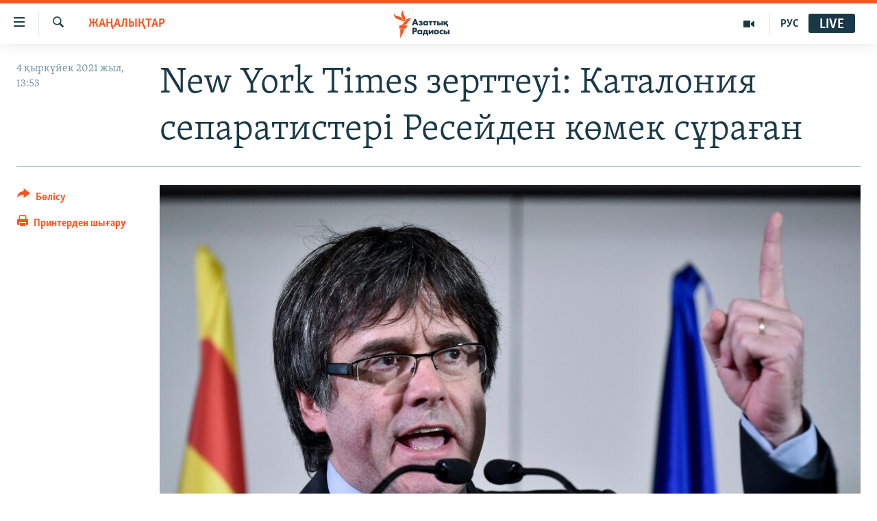

--- FILE ---
content_type: text/html; charset=utf-8
request_url: https://www.azattyq.org/a/31443372.html
body_size: 14505
content:

<!DOCTYPE html>
<html lang="kk" dir="ltr" class="no-js">
<head>
        <link rel="stylesheet" href="/Content/responsive/RFE/kk-KZ/RFE-kk-KZ.css?&amp;av=0.0.0.0&amp;cb=370">
<script src="https://tags.azattyq.org/rferl-pangea/prod/utag.sync.js"></script><script type='text/javascript' src='https://www.youtube.com/iframe_api' async></script>            <link rel="manifest" href="/manifest.json">
    <script type="text/javascript">
        //a general 'js' detection, must be on top level in <head>, due to CSS performance
        document.documentElement.className = "js";
        var cacheBuster = "370";
        var appBaseUrl = "/";
        var imgEnhancerBreakpoints = [0, 144, 256, 408, 650, 1023, 1597];
        var isLoggingEnabled = false;
        var isPreviewPage = false;
        var isLivePreviewPage = false;

        if (!isPreviewPage) {
            window.RFE = window.RFE || {};
            window.RFE.cacheEnabledByParam = window.location.href.indexOf('nocache=1') === -1;

            const url = new URL(window.location.href);
            const params = new URLSearchParams(url.search);

            // Remove the 'nocache' parameter
            params.delete('nocache');

            // Update the URL without the 'nocache' parameter
            url.search = params.toString();
            window.history.replaceState(null, '', url.toString());
        } else {
            window.addEventListener('load', function() {
                const links = window.document.links;
                for (let i = 0; i < links.length; i++) {
                    links[i].href = '#';
                    links[i].target = '_self';
                }
             })
        }

var pwaEnabled = true;        var swCacheDisabled;
    </script>
    <meta charset="utf-8" />

            <title>New York Times &#x437;&#x435;&#x440;&#x442;&#x442;&#x435;&#x443;&#x456;: &#x41A;&#x430;&#x442;&#x430;&#x43B;&#x43E;&#x43D;&#x438;&#x44F; &#x441;&#x435;&#x43F;&#x430;&#x440;&#x430;&#x442;&#x438;&#x441;&#x442;&#x435;&#x440;&#x456; &#x420;&#x435;&#x441;&#x435;&#x439;&#x434;&#x435;&#x43D; &#x43A;&#x4E9;&#x43C;&#x435;&#x43A; &#x441;&#x4B1;&#x440;&#x430;&#x493;&#x430;&#x43D;</title>
            <meta name="description" content="&#x41A;&#x430;&#x442;&#x430;&#x43B;&#x43E;&#x43D;&#x438;&#x44F; &#x441;&#x435;&#x43F;&#x430;&#x440;&#x430;&#x442;&#x438;&#x441;&#x442;&#x435;&#x440;&#x456; &#x418;&#x441;&#x43F;&#x430;&#x43D;&#x438;&#x44F;&#x434;&#x430;&#x43D; &#x431;&#x4E9;&#x43B;&#x456;&#x43D;&#x456;&#x43F; &#x448;&#x44B;&#x493;&#x443; &#x456;&#x441;&#x456;&#x43D;&#x434;&#x435; &#x420;&#x435;&#x441;&#x435;&#x439;&#x434;&#x435;&#x43D; &#x43A;&#x4E9;&#x43C;&#x435;&#x43A; &#x441;&#x4B1;&#x440;&#x430;&#x493;&#x430;&#x43D; &#x434;&#x435;&#x439;&#x434;&#x456; New York Times &#x431;&#x430;&#x441;&#x44B;&#x43B;&#x44B;&#x43C;&#x44B; &#x431;&#x430;&#x440;&#x43B;&#x430;&#x443; &#x49B;&#x44B;&#x437;&#x43C;&#x435;&#x442;&#x456;&#x43D;&#x456;&#x4A3; &#x49B;&#x4B1;&#x436;&#x430;&#x442;&#x442;&#x430;&#x440;&#x44B;&#x43D;&#x430; &#x441;&#x456;&#x43B;&#x442;&#x435;&#x439; &#x43E;&#x442;&#x44B;&#x440;&#x44B;&#x43F;.&#xD;&#xA; &#x41A;&#x430;&#x442;&#x430;&#x43B;&#x43E;&#x43D;&#x438;&#x44F;&#x43D;&#x44B;&#x4A3; &#x431;&#x4B1;&#x440;&#x44B;&#x43D;&#x493;&#x44B; &#x43F;&#x440;&#x435;&#x437;&#x438;&#x434;&#x435;&#x43D;&#x442;&#x456;, &#x49B;&#x430;&#x437;&#x456;&#x440; &#x49B;&#x443;&#x493;&#x44B;&#x43D;&#x434;&#x430; &#x436;&#x4AF;&#x440;&#x433;&#x435;&#x43D; &#x41A;&#x430;&#x440;&#x43B;&#x435;&#x441; &#x41F;&#x443;&#x447;&#x434;&#x435;&#x43C;&#x43E;&#x43D;&#x43D;&#x44B;&#x4A3; &#x430;&#x493;&#x430; &#x43A;&#x435;&#x4A3;&#x435;&#x441;&#x448;&#x456;&#x441;&#x456; &#x416;&#x43E;&#x437;&#x435;&#x43F; &#x41B;&#x443;&#x438;&#x441; &#x410;&#x43B;&#x430;&#x439; 2019 &#x436;&#x44B;&#x43B;&#x44B; &#x43A;&#x435;&#x43C;&#x456; &#x435;&#x43A;&#x456; &#x440;&#x435;&#x442; &#x41C;&#x4D9;&#x441;&#x43A;&#x435;&#x443;&#x433;&#x435;..." />
                <meta name="keywords" content="ЖАҢАЛЫҚТАР, ресей, кремль, испания, сепаратистер, Барселона, Каталония, пучдемон" />
    <meta name="viewport" content="width=device-width, initial-scale=1.0" />


    <meta http-equiv="X-UA-Compatible" content="IE=edge" />

<meta name="robots" content="max-image-preview:large"><meta property="fb:pages" content="205061959567731" /><meta name="yandex-verification" content="b4983b94636388c5" />

        <link href="https://www.azattyq.org/a/31443372.html" rel="canonical" />

        <meta name="apple-mobile-web-app-title" content="&#x410;&#x437;&#x430;&#x442; &#x415;&#x443;&#x440;&#x43E;&#x43F;&#x430; / &#x410;&#x437;&#x430;&#x442;&#x442;&#x44B;&#x49B; &#x440;&#x430;&#x434;&#x438;&#x43E;&#x441;&#x44B;" />
        <meta name="apple-mobile-web-app-status-bar-style" content="black" />
            <meta name="apple-itunes-app" content="app-id=475986784, app-argument=//31443372.ltr" />
<meta content="New York Times &#x437;&#x435;&#x440;&#x442;&#x442;&#x435;&#x443;&#x456;: &#x41A;&#x430;&#x442;&#x430;&#x43B;&#x43E;&#x43D;&#x438;&#x44F; &#x441;&#x435;&#x43F;&#x430;&#x440;&#x430;&#x442;&#x438;&#x441;&#x442;&#x435;&#x440;&#x456; &#x420;&#x435;&#x441;&#x435;&#x439;&#x434;&#x435;&#x43D; &#x43A;&#x4E9;&#x43C;&#x435;&#x43A; &#x441;&#x4B1;&#x440;&#x430;&#x493;&#x430;&#x43D;" property="og:title"></meta>
<meta content="&#x41A;&#x430;&#x442;&#x430;&#x43B;&#x43E;&#x43D;&#x438;&#x44F; &#x441;&#x435;&#x43F;&#x430;&#x440;&#x430;&#x442;&#x438;&#x441;&#x442;&#x435;&#x440;&#x456; &#x418;&#x441;&#x43F;&#x430;&#x43D;&#x438;&#x44F;&#x434;&#x430;&#x43D; &#x431;&#x4E9;&#x43B;&#x456;&#x43D;&#x456;&#x43F; &#x448;&#x44B;&#x493;&#x443; &#x456;&#x441;&#x456;&#x43D;&#x434;&#x435; &#x420;&#x435;&#x441;&#x435;&#x439;&#x434;&#x435;&#x43D; &#x43A;&#x4E9;&#x43C;&#x435;&#x43A; &#x441;&#x4B1;&#x440;&#x430;&#x493;&#x430;&#x43D; &#x434;&#x435;&#x439;&#x434;&#x456; New York Times &#x431;&#x430;&#x441;&#x44B;&#x43B;&#x44B;&#x43C;&#x44B; &#x431;&#x430;&#x440;&#x43B;&#x430;&#x443; &#x49B;&#x44B;&#x437;&#x43C;&#x435;&#x442;&#x456;&#x43D;&#x456;&#x4A3; &#x49B;&#x4B1;&#x436;&#x430;&#x442;&#x442;&#x430;&#x440;&#x44B;&#x43D;&#x430; &#x441;&#x456;&#x43B;&#x442;&#x435;&#x439; &#x43E;&#x442;&#x44B;&#x440;&#x44B;&#x43F;.&#xD;&#xA; &#x41A;&#x430;&#x442;&#x430;&#x43B;&#x43E;&#x43D;&#x438;&#x44F;&#x43D;&#x44B;&#x4A3; &#x431;&#x4B1;&#x440;&#x44B;&#x43D;&#x493;&#x44B; &#x43F;&#x440;&#x435;&#x437;&#x438;&#x434;&#x435;&#x43D;&#x442;&#x456;, &#x49B;&#x430;&#x437;&#x456;&#x440; &#x49B;&#x443;&#x493;&#x44B;&#x43D;&#x434;&#x430; &#x436;&#x4AF;&#x440;&#x433;&#x435;&#x43D; &#x41A;&#x430;&#x440;&#x43B;&#x435;&#x441; &#x41F;&#x443;&#x447;&#x434;&#x435;&#x43C;&#x43E;&#x43D;&#x43D;&#x44B;&#x4A3; &#x430;&#x493;&#x430; &#x43A;&#x435;&#x4A3;&#x435;&#x441;&#x448;&#x456;&#x441;&#x456; &#x416;&#x43E;&#x437;&#x435;&#x43F; &#x41B;&#x443;&#x438;&#x441; &#x410;&#x43B;&#x430;&#x439; 2019 &#x436;&#x44B;&#x43B;&#x44B; &#x43A;&#x435;&#x43C;&#x456; &#x435;&#x43A;&#x456; &#x440;&#x435;&#x442; &#x41C;&#x4D9;&#x441;&#x43A;&#x435;&#x443;&#x433;&#x435;..." property="og:description"></meta>
<meta content="article" property="og:type"></meta>
<meta content="https://www.azattyq.org/a/31443372.html" property="og:url"></meta>
<meta content="&#x410;&#x437;&#x430;&#x442;&#x442;&#x44B;&#x49B; &#x440;&#x430;&#x434;&#x438;&#x43E;&#x441;&#x44B;" property="og:site_name"></meta>
<meta content="https://www.facebook.com/azattyq" property="article:publisher"></meta>
<meta content="https://gdb.rferl.org/78cad8ad-feb1-4e29-9085-d42c820805ed_w1200_h630.jpg" property="og:image"></meta>
<meta content="1200" property="og:image:width"></meta>
<meta content="630" property="og:image:height"></meta>
<meta content="203773769750398" property="fb:app_id"></meta>
<meta content="summary_large_image" name="twitter:card"></meta>
<meta content="@AzattyqRadiosy" name="twitter:site"></meta>
<meta content="https://gdb.rferl.org/78cad8ad-feb1-4e29-9085-d42c820805ed_w1200_h630.jpg" name="twitter:image"></meta>
<meta content="New York Times &#x437;&#x435;&#x440;&#x442;&#x442;&#x435;&#x443;&#x456;: &#x41A;&#x430;&#x442;&#x430;&#x43B;&#x43E;&#x43D;&#x438;&#x44F; &#x441;&#x435;&#x43F;&#x430;&#x440;&#x430;&#x442;&#x438;&#x441;&#x442;&#x435;&#x440;&#x456; &#x420;&#x435;&#x441;&#x435;&#x439;&#x434;&#x435;&#x43D; &#x43A;&#x4E9;&#x43C;&#x435;&#x43A; &#x441;&#x4B1;&#x440;&#x430;&#x493;&#x430;&#x43D;" name="twitter:title"></meta>
<meta content="&#x41A;&#x430;&#x442;&#x430;&#x43B;&#x43E;&#x43D;&#x438;&#x44F; &#x441;&#x435;&#x43F;&#x430;&#x440;&#x430;&#x442;&#x438;&#x441;&#x442;&#x435;&#x440;&#x456; &#x418;&#x441;&#x43F;&#x430;&#x43D;&#x438;&#x44F;&#x434;&#x430;&#x43D; &#x431;&#x4E9;&#x43B;&#x456;&#x43D;&#x456;&#x43F; &#x448;&#x44B;&#x493;&#x443; &#x456;&#x441;&#x456;&#x43D;&#x434;&#x435; &#x420;&#x435;&#x441;&#x435;&#x439;&#x434;&#x435;&#x43D; &#x43A;&#x4E9;&#x43C;&#x435;&#x43A; &#x441;&#x4B1;&#x440;&#x430;&#x493;&#x430;&#x43D; &#x434;&#x435;&#x439;&#x434;&#x456; New York Times &#x431;&#x430;&#x441;&#x44B;&#x43B;&#x44B;&#x43C;&#x44B; &#x431;&#x430;&#x440;&#x43B;&#x430;&#x443; &#x49B;&#x44B;&#x437;&#x43C;&#x435;&#x442;&#x456;&#x43D;&#x456;&#x4A3; &#x49B;&#x4B1;&#x436;&#x430;&#x442;&#x442;&#x430;&#x440;&#x44B;&#x43D;&#x430; &#x441;&#x456;&#x43B;&#x442;&#x435;&#x439; &#x43E;&#x442;&#x44B;&#x440;&#x44B;&#x43F;.&#xD;&#xA; &#x41A;&#x430;&#x442;&#x430;&#x43B;&#x43E;&#x43D;&#x438;&#x44F;&#x43D;&#x44B;&#x4A3; &#x431;&#x4B1;&#x440;&#x44B;&#x43D;&#x493;&#x44B; &#x43F;&#x440;&#x435;&#x437;&#x438;&#x434;&#x435;&#x43D;&#x442;&#x456;, &#x49B;&#x430;&#x437;&#x456;&#x440; &#x49B;&#x443;&#x493;&#x44B;&#x43D;&#x434;&#x430; &#x436;&#x4AF;&#x440;&#x433;&#x435;&#x43D; &#x41A;&#x430;&#x440;&#x43B;&#x435;&#x441; &#x41F;&#x443;&#x447;&#x434;&#x435;&#x43C;&#x43E;&#x43D;&#x43D;&#x44B;&#x4A3; &#x430;&#x493;&#x430; &#x43A;&#x435;&#x4A3;&#x435;&#x441;&#x448;&#x456;&#x441;&#x456; &#x416;&#x43E;&#x437;&#x435;&#x43F; &#x41B;&#x443;&#x438;&#x441; &#x410;&#x43B;&#x430;&#x439; 2019 &#x436;&#x44B;&#x43B;&#x44B; &#x43A;&#x435;&#x43C;&#x456; &#x435;&#x43A;&#x456; &#x440;&#x435;&#x442; &#x41C;&#x4D9;&#x441;&#x43A;&#x435;&#x443;&#x433;&#x435;..." name="twitter:description"></meta>
                    <link rel="amphtml" href="https://www.azattyq.org/amp/31443372.html" />
<script type="application/ld+json">{"articleSection":"ЖАҢАЛЫҚТАР","isAccessibleForFree":true,"headline":"New York Times зерттеуі: Каталония сепаратистері Ресейден көмек сұраған","inLanguage":"kk-KZ","keywords":"ЖАҢАЛЫҚТАР, ресей, кремль, испания, сепаратистер, Барселона, Каталония, пучдемон","author":{"@type":"Person","name":"Азаттық радиосы"},"datePublished":"2021-09-04 08:53:11Z","dateModified":"2021-09-04 08:53:11Z","publisher":{"logo":{"width":512,"height":220,"@type":"ImageObject","url":"https://www.azattyq.org/Content/responsive/RFE/kk-KZ/img/logo.png"},"@type":"NewsMediaOrganization","url":"https://www.azattyq.org","sameAs":["https://facebook.com/azattyq","https://twitter.com/AzattyqRadiosy","https://www.youtube.com/user/AzattyqRadio","https://www.instagram.com/azattyq/","https://t.me/azattyq"],"name":"Азат Еуропа / Азаттық Радиосы","alternateName":""},"@context":"https://schema.org","@type":"NewsArticle","mainEntityOfPage":"https://www.azattyq.org/a/31443372.html","url":"https://www.azattyq.org/a/31443372.html","description":"Каталония сепаратистері Испаниядан бөлініп шығу ісінде Ресейден көмек сұраған дейді New York Times басылымы барлау қызметінің құжаттарына сілтей отырып.\r\n Каталонияның бұрынғы президенті, қазір қуғында жүрген Карлес Пучдемонның аға кеңесшісі Жозеп Луис Алай 2019 жылы кемі екі рет Мәскеуге...","image":{"width":1080,"height":608,"@type":"ImageObject","url":"https://gdb.rferl.org/78cad8ad-feb1-4e29-9085-d42c820805ed_w1080_h608.jpg"},"name":"New York Times зерттеуі: Каталония сепаратистері Ресейден көмек сұраған"}</script>
    <script src="/Scripts/responsive/infographics.bundle.min.js?&amp;av=0.0.0.0&amp;cb=370"></script>
        <script src="/Scripts/responsive/dollardom.min.js?&amp;av=0.0.0.0&amp;cb=370"></script>
        <script src="/Scripts/responsive/modules/commons.js?&amp;av=0.0.0.0&amp;cb=370"></script>
        <script src="/Scripts/responsive/modules/app_code.js?&amp;av=0.0.0.0&amp;cb=370"></script>

        <link rel="icon" type="image/svg+xml" href="/Content/responsive/RFE/img/webApp/favicon.svg" />
        <link rel="alternate icon" href="/Content/responsive/RFE/img/webApp/favicon.ico" />
            <link rel="mask-icon" color="#ea6903" href="/Content/responsive/RFE/img/webApp/favicon_safari.svg" />
        <link rel="apple-touch-icon" sizes="152x152" href="/Content/responsive/RFE/img/webApp/ico-152x152.png" />
        <link rel="apple-touch-icon" sizes="144x144" href="/Content/responsive/RFE/img/webApp/ico-144x144.png" />
        <link rel="apple-touch-icon" sizes="114x114" href="/Content/responsive/RFE/img/webApp/ico-114x114.png" />
        <link rel="apple-touch-icon" sizes="72x72" href="/Content/responsive/RFE/img/webApp/ico-72x72.png" />
        <link rel="apple-touch-icon-precomposed" href="/Content/responsive/RFE/img/webApp/ico-57x57.png" />
        <link rel="icon" sizes="192x192" href="/Content/responsive/RFE/img/webApp/ico-192x192.png" />
        <link rel="icon" sizes="128x128" href="/Content/responsive/RFE/img/webApp/ico-128x128.png" />
        <meta name="msapplication-TileColor" content="#ffffff" />
        <meta name="msapplication-TileImage" content="/Content/responsive/RFE/img/webApp/ico-144x144.png" />
                <link rel="preload" href="/Content/responsive/fonts/Skolar-Lt_Cyrl_v2.4.woff" type="font/woff" as="font" crossorigin="anonymous" />
    <link rel="alternate" type="application/rss+xml" title="RFE/RL - Top Stories [RSS]" href="/api/" />
    <link rel="sitemap" type="application/rss+xml" href="/sitemap.xml" />
    
    



</head>
<body class=" nav-no-loaded cc_theme pg-article print-lay-article js-category-to-nav nojs-images ">
        <script type="text/javascript" >
            var analyticsData = {url:"https://www.azattyq.org/a/31443372.html",property_id:"417",article_uid:"31443372",page_title:"New York Times зерттеуі: Каталония сепаратистері Ресейден көмек сұраған",page_type:"article",content_type:"article",subcontent_type:"article",last_modified:"2021-09-04 08:53:11Z",pub_datetime:"2021-09-04 08:53:11Z",pub_year:"2021",pub_month:"09",pub_day:"04",pub_hour:"08",pub_weekday:"Saturday",section:"жаңалықтар",english_section:"news",byline:"",categories:"news",tags:"ресей;кремль;испания;сепаратистер;барселона;каталония;пучдемон",domain:"www.azattyq.org",language:"Kazakh",language_service:"RFERL Kazakh",platform:"web",copied:"no",copied_article:"",copied_title:"",runs_js:"Yes",cms_release:"8.44.0.0.370",enviro_type:"prod",slug:"",entity:"RFE",short_language_service:"KAZ",platform_short:"W",page_name:"New York Times зерттеуі: Каталония сепаратистері Ресейден көмек сұраған"};
        </script>
<noscript><iframe src="https://www.googletagmanager.com/ns.html?id=GTM-WXZBPZ" height="0" width="0" style="display:none;visibility:hidden"></iframe></noscript>        <script type="text/javascript" data-cookiecategory="analytics">
            var gtmEventObject = Object.assign({}, analyticsData, {event: 'page_meta_ready'});window.dataLayer = window.dataLayer || [];window.dataLayer.push(gtmEventObject);
            if (top.location === self.location) { //if not inside of an IFrame
                 var renderGtm = "true";
                 if (renderGtm === "true") {
            (function(w,d,s,l,i){w[l]=w[l]||[];w[l].push({'gtm.start':new Date().getTime(),event:'gtm.js'});var f=d.getElementsByTagName(s)[0],j=d.createElement(s),dl=l!='dataLayer'?'&l='+l:'';j.async=true;j.src='//www.googletagmanager.com/gtm.js?id='+i+dl;f.parentNode.insertBefore(j,f);})(window,document,'script','dataLayer','GTM-WXZBPZ');
                 }
            }
        </script>
        <!--Analytics tag js version start-->
            <script type="text/javascript" data-cookiecategory="analytics">
                var utag_data = Object.assign({}, analyticsData, {});
if(typeof(TealiumTagFrom)==='function' && typeof(TealiumTagSearchKeyword)==='function') {
var utag_from=TealiumTagFrom();var utag_searchKeyword=TealiumTagSearchKeyword();
if(utag_searchKeyword!=null && utag_searchKeyword!=='' && utag_data["search_keyword"]==null) utag_data["search_keyword"]=utag_searchKeyword;if(utag_from!=null && utag_from!=='') utag_data["from"]=TealiumTagFrom();}
                if(window.top!== window.self&&utag_data.page_type==="snippet"){utag_data.page_type = 'iframe';}
                try{if(window.top!==window.self&&window.self.location.hostname===window.top.location.hostname){utag_data.platform = 'self-embed';utag_data.platform_short = 'se';}}catch(e){if(window.top!==window.self&&window.self.location.search.includes("platformType=self-embed")){utag_data.platform = 'cross-promo';utag_data.platform_short = 'cp';}}
                (function(a,b,c,d){    a="https://tags.azattyq.org/rferl-pangea/prod/utag.js";    b=document;c="script";d=b.createElement(c);d.src=a;d.type="text/java"+c;d.async=true;    a=b.getElementsByTagName(c)[0];a.parentNode.insertBefore(d,a);    })();
            </script>
        <!--Analytics tag js version end-->
<!-- Analytics tag management NoScript -->
<noscript>
<img style="position: absolute; border: none;" src="https://ssc.azattyq.org/b/ss/bbgprod,bbgentityrferl/1/G.4--NS/237024059?pageName=rfe%3akaz%3aw%3aarticle%3anew%20york%20times%20%d0%b7%d0%b5%d1%80%d1%82%d1%82%d0%b5%d1%83%d1%96%3a%20%d0%9a%d0%b0%d1%82%d0%b0%d0%bb%d0%be%d0%bd%d0%b8%d1%8f%20%d1%81%d0%b5%d0%bf%d0%b0%d1%80%d0%b0%d1%82%d0%b8%d1%81%d1%82%d0%b5%d1%80%d1%96%20%d0%a0%d0%b5%d1%81%d0%b5%d0%b9%d0%b4%d0%b5%d0%bd%20%d0%ba%d3%a9%d0%bc%d0%b5%d0%ba%20%d1%81%d2%b1%d1%80%d0%b0%d2%93%d0%b0%d0%bd&amp;c6=new%20york%20times%20%d0%b7%d0%b5%d1%80%d1%82%d1%82%d0%b5%d1%83%d1%96%3a%20%d0%9a%d0%b0%d1%82%d0%b0%d0%bb%d0%be%d0%bd%d0%b8%d1%8f%20%d1%81%d0%b5%d0%bf%d0%b0%d1%80%d0%b0%d1%82%d0%b8%d1%81%d1%82%d0%b5%d1%80%d1%96%20%d0%a0%d0%b5%d1%81%d0%b5%d0%b9%d0%b4%d0%b5%d0%bd%20%d0%ba%d3%a9%d0%bc%d0%b5%d0%ba%20%d1%81%d2%b1%d1%80%d0%b0%d2%93%d0%b0%d0%bd&amp;v36=8.44.0.0.370&amp;v6=D=c6&amp;g=https%3a%2f%2fwww.azattyq.org%2fa%2f31443372.html&amp;c1=D=g&amp;v1=D=g&amp;events=event1,event52&amp;c16=rferl%20kazakh&amp;v16=D=c16&amp;c5=news&amp;v5=D=c5&amp;ch=%d0%96%d0%90%d2%a2%d0%90%d0%9b%d0%ab%d2%9a%d0%a2%d0%90%d0%a0&amp;c15=kazakh&amp;v15=D=c15&amp;c4=article&amp;v4=D=c4&amp;c14=31443372&amp;v14=D=c14&amp;v20=no&amp;c17=web&amp;v17=D=c17&amp;mcorgid=518abc7455e462b97f000101%40adobeorg&amp;server=www.azattyq.org&amp;pageType=D=c4&amp;ns=bbg&amp;v29=D=server&amp;v25=rfe&amp;v30=417&amp;v105=D=User-Agent " alt="analytics" width="1" height="1" /></noscript>
<!-- End of Analytics tag management NoScript -->


        <!--*** Accessibility links - For ScreenReaders only ***-->
        <section>
            <div class="sr-only">
                <h2>Accessibility links</h2>
                <ul>
                    <li><a href="#content" data-disable-smooth-scroll="1">Skip to main content</a></li>
                    <li><a href="#navigation" data-disable-smooth-scroll="1">Skip to main Navigation</a></li>
                    <li><a href="#txtHeaderSearch" data-disable-smooth-scroll="1">Skip to Search</a></li>
                </ul>
            </div>
        </section>
    




<div dir="ltr">
    <div id="page">
            <aside>

<div class="c-lightbox overlay-modal">
    <div class="c-lightbox__intro">
        <h2 class="c-lightbox__intro-title"></h2>
        <button class="btn btn--rounded c-lightbox__btn c-lightbox__intro-next" title="&#x41A;&#x435;&#x43B;&#x435;&#x441;&#x456;">
            <span class="ico ico--rounded ico-chevron-forward"></span>
            <span class="sr-only">&#x41A;&#x435;&#x43B;&#x435;&#x441;&#x456;</span>
        </button>
    </div>
    <div class="c-lightbox__nav">
        <button class="btn btn--rounded c-lightbox__btn c-lightbox__btn--close" title="&#x416;&#x430;&#x431;&#x443;">
            <span class="ico ico--rounded ico-close"></span>
            <span class="sr-only">&#x416;&#x430;&#x431;&#x443;</span>
        </button>
        <button class="btn btn--rounded c-lightbox__btn c-lightbox__btn--prev" title="&#x411;&#x4B1;&#x493;&#x430;&#x43D; &#x434;&#x435;&#x439;&#x456;&#x43D;&#x433;&#x456;">
            <span class="ico ico--rounded ico-chevron-backward"></span>
            <span class="sr-only">&#x411;&#x4B1;&#x493;&#x430;&#x43D; &#x434;&#x435;&#x439;&#x456;&#x43D;&#x433;&#x456;</span>
        </button>
        <button class="btn btn--rounded c-lightbox__btn c-lightbox__btn--next" title="&#x41A;&#x435;&#x43B;&#x435;&#x441;&#x456;">
            <span class="ico ico--rounded ico-chevron-forward"></span>
            <span class="sr-only">&#x41A;&#x435;&#x43B;&#x435;&#x441;&#x456;</span>
        </button>
    </div>
    <div class="c-lightbox__content-wrap">
        <figure class="c-lightbox__content">
            <span class="c-spinner c-spinner--lightbox">
                <img src="/Content/responsive/img/player-spinner.png"
                     alt="please wait"
                     title="please wait" />
            </span>
            <div class="c-lightbox__img">
                <div class="thumb">
                    <img src="" alt="" />
                </div>
            </div>
            <figcaption>
                <div class="c-lightbox__info c-lightbox__info--foot">
                    <span class="c-lightbox__counter"></span>
                    <span class="caption c-lightbox__caption"></span>
                </div>
            </figcaption>
        </figure>
    </div>
    <div class="hidden">
        <div class="content-advisory__box content-advisory__box--lightbox">
            <span class="content-advisory__box-text">&#x415;&#x441;&#x43A;&#x435;&#x440;&#x442;&#x443;! &#x421;&#x443;&#x440;&#x435;&#x442;&#x442;&#x435;&#x440;&#x434;&#x435; &#x49B;&#x430;&#x43D; &#x436;&#x4D9;&#x43D;&#x435; &#x431;&#x430;&#x441;&#x49B;&#x430; &#x434;&#x430; &#x437;&#x43E;&#x440;&#x43B;&#x44B;&#x49B; &#x431;&#x435;&#x43B;&#x433;&#x456;&#x43B;&#x435;&#x440;&#x456; &#x431;&#x430;&#x440;.</span>
            <button class="btn btn--transparent content-advisory__box-btn m-t-md" value="text" type="button">
                <span class="btn__text">
                    &#x41A;&#x4E9;&#x440;&#x443;
                </span>
            </button>
        </div>
    </div>
</div>

<div class="print-dialogue">
    <div class="container">
        <h3 class="print-dialogue__title section-head">&#x411;&#x430;&#x441;&#x44B;&#x43F; &#x448;&#x44B;&#x493;&#x430;&#x440;&#x443;</h3>
        <div class="print-dialogue__opts">
            <ul class="print-dialogue__opt-group">
                <li class="form__group form__group--checkbox">
                    <input class="form__check " id="checkboxImages" name="checkboxImages" type="checkbox" checked="checked" />
                    <label for="checkboxImages" class="form__label m-t-md">&#x421;&#x443;&#x440;&#x435;&#x442;&#x442;&#x435;&#x440;&#x43C;&#x435;&#x43D;</label>
                </li>
                <li class="form__group form__group--checkbox">
                    <input class="form__check " id="checkboxMultimedia" name="checkboxMultimedia" type="checkbox" checked="checked" />
                    <label for="checkboxMultimedia" class="form__label m-t-md">&#x41C;&#x443;&#x43B;&#x44C;&#x442;&#x438;&#x43C;&#x435;&#x434;&#x438;&#x430;</label>
                </li>
            </ul>
            <ul class="print-dialogue__opt-group">
                <li class="form__group form__group--checkbox">
                    <input class="form__check " id="checkboxEmbedded" name="checkboxEmbedded" type="checkbox" checked="checked" />
                    <label for="checkboxEmbedded" class="form__label m-t-md">&#x42D;&#x43C;&#x431;&#x435;&#x434;-&#x43A;&#x43E;&#x434;&#x44B; &#x431;&#x430;&#x440; &#x43A;&#x43E;&#x43D;&#x442;&#x435;&#x43D;&#x442;</label>
                </li>
                <li class="hidden">
                    <input class="form__check " id="checkboxComments" name="checkboxComments" type="checkbox" />
                    <label for="checkboxComments" class="form__label m-t-md">&#x41F;&#x456;&#x43A;&#x456;&#x440;&#x43B;&#x435;&#x440;</label>
                </li>
            </ul>
        </div>
        <div class="print-dialogue__buttons">
            <button class="btn  btn--secondary close-button" type="button" title="&#x411;&#x43E;&#x43B;&#x434;&#x44B;&#x440;&#x43C;&#x430;&#x443;">
                <span class="btn__text ">&#x411;&#x43E;&#x43B;&#x434;&#x44B;&#x440;&#x43C;&#x430;&#x443;</span>
            </button>
            <button class="btn  btn-cust-print m-l-sm" type="button" title="&#x41F;&#x440;&#x438;&#x43D;&#x442;&#x435;&#x440;&#x434;&#x435;&#x43D; &#x448;&#x44B;&#x493;&#x430;&#x440;&#x443;">
                <span class="btn__text ">&#x41F;&#x440;&#x438;&#x43D;&#x442;&#x435;&#x440;&#x434;&#x435;&#x43D; &#x448;&#x44B;&#x493;&#x430;&#x440;&#x443;</span>
            </button>
        </div>
    </div>
</div>                
<div class="ctc-message pos-fix">
    <div class="ctc-message__inner">&#x421;&#x456;&#x43B;&#x442;&#x435;&#x43C;&#x435; &#x43A;&#x4E9;&#x448;&#x456;&#x440;&#x456;&#x43B;&#x434;&#x456;</div>
</div>
            </aside>

<div class="hdr-20 hdr-20--big">
    <div class="hdr-20__inner">
        <div class="hdr-20__max pos-rel">
            <div class="hdr-20__side hdr-20__side--primary d-flex">
                <label data-for="main-menu-ctrl" data-switcher-trigger="true" data-switch-target="main-menu-ctrl" class="burger hdr-trigger pos-rel trans-trigger" data-trans-evt="click" data-trans-id="menu">
                    <span class="ico ico-close hdr-trigger__ico hdr-trigger__ico--close burger__ico burger__ico--close"></span>
                    <span class="ico ico-menu hdr-trigger__ico hdr-trigger__ico--open burger__ico burger__ico--open"></span>
                </label>
                <div class="menu-pnl pos-fix trans-target" data-switch-target="main-menu-ctrl" data-trans-id="menu">
                    <div class="menu-pnl__inner">
                        <nav class="main-nav menu-pnl__item menu-pnl__item--first">
                            <ul class="main-nav__list accordeon" data-analytics-tales="false" data-promo-name="link" data-location-name="nav,secnav">
                                

        <li class="main-nav__item">
            <a class="main-nav__item-name main-nav__item-name--link" href="/z/330" title="&#x416;&#x430;&#x4A3;&#x430;&#x43B;&#x44B;&#x49B;&#x442;&#x430;&#x440;" data-item-name="news" >&#x416;&#x430;&#x4A3;&#x430;&#x43B;&#x44B;&#x49B;&#x442;&#x430;&#x440;</a>
        </li>

        <li class="main-nav__item">
            <a class="main-nav__item-name main-nav__item-name--link" href="/p/7018.html" title="&#x421;&#x430;&#x44F;&#x441;&#x430;&#x442;" data-item-name="politics" >&#x421;&#x430;&#x44F;&#x441;&#x430;&#x442;</a>
        </li>

        <li class="main-nav__item">
            <a class="main-nav__item-name main-nav__item-name--link" href="/p/7019.html" title="AzattyqTV" data-item-name="azattyqtv" >AzattyqTV</a>
        </li>

        <li class="main-nav__item">
            <a class="main-nav__item-name main-nav__item-name--link" href="/p/8433.html" title="&#x49A;&#x430;&#x4A3;&#x442;&#x430;&#x440; &#x43E;&#x49B;&#x438;&#x493;&#x430;&#x441;&#x44B;" data-item-name="kazakgstan-unrest" >&#x49A;&#x430;&#x4A3;&#x442;&#x430;&#x440; &#x43E;&#x49B;&#x438;&#x493;&#x430;&#x441;&#x44B;</a>
        </li>

        <li class="main-nav__item">
            <a class="main-nav__item-name main-nav__item-name--link" href="/p/7009.html" title="&#x410;&#x434;&#x430;&#x43C; &#x49B;&#x4B1;&#x49B;&#x44B;&#x49B;&#x442;&#x430;&#x440;&#x44B;" data-item-name="human-rights" >&#x410;&#x434;&#x430;&#x43C; &#x49B;&#x4B1;&#x49B;&#x44B;&#x49B;&#x442;&#x430;&#x440;&#x44B;</a>
        </li>

        <li class="main-nav__item">
            <a class="main-nav__item-name main-nav__item-name--link" href="/p/7028.html" title="&#x4D8;&#x43B;&#x435;&#x443;&#x43C;&#x435;&#x442;" data-item-name="society" >&#x4D8;&#x43B;&#x435;&#x443;&#x43C;&#x435;&#x442;</a>
        </li>

        <li class="main-nav__item">
            <a class="main-nav__item-name main-nav__item-name--link" href="/p/7020.html" title="&#x4D8;&#x43B;&#x435;&#x43C;" data-item-name="world-news" >&#x4D8;&#x43B;&#x435;&#x43C;</a>
        </li>

        <li class="main-nav__item">
            <a class="main-nav__item-name main-nav__item-name--link" href="/p/7262.html" title="&#x410;&#x440;&#x43D;&#x430;&#x439;&#x44B; &#x436;&#x43E;&#x431;&#x430;&#x43B;&#x430;&#x440;" data-item-name="special-projects" >&#x410;&#x440;&#x43D;&#x430;&#x439;&#x44B; &#x436;&#x43E;&#x431;&#x430;&#x43B;&#x430;&#x440;</a>
        </li>



                            </ul>
                        </nav>
                        

<div class="menu-pnl__item">
        <a href="https://rus.azattyq.org" class="menu-pnl__item-link" alt="&#x420;&#x443;&#x441;&#x441;&#x43A;&#x438;&#x439;">&#x420;&#x443;&#x441;&#x441;&#x43A;&#x438;&#x439;</a>
</div>


                        
                            <div class="menu-pnl__item menu-pnl__item--social">
                                    <h5 class="menu-pnl__sub-head">&#x416;&#x430;&#x437;&#x44B;&#x43B;&#x44B;&#x4A3;&#x44B;&#x437;</h5>

        <a href="https://facebook.com/azattyq" title="Facebook &#x43F;&#x430;&#x440;&#x430;&#x493;&#x44B;&#x43C;&#x44B;&#x437;" data-analytics-text="follow_on_facebook" class="btn btn--rounded btn--social-inverted menu-pnl__btn js-social-btn btn-facebook"  target="_blank" rel="noopener">
            <span class="ico ico-facebook-alt ico--rounded"></span>
        </a>


        <a href="https://www.youtube.com/user/AzattyqRadio" title="YouTube &#x43F;&#x430;&#x440;&#x430;&#x493;&#x44B;&#x43C;&#x44B;&#x437;" data-analytics-text="follow_on_youtube" class="btn btn--rounded btn--social-inverted menu-pnl__btn js-social-btn btn-youtube"  target="_blank" rel="noopener">
            <span class="ico ico-youtube ico--rounded"></span>
        </a>


        <a href="https://twitter.com/AzattyqRadiosy" title="Twitter &#x43F;&#x430;&#x440;&#x430;&#x493;&#x44B;&#x43C;&#x44B;&#x437;" data-analytics-text="follow_on_twitter" class="btn btn--rounded btn--social-inverted menu-pnl__btn js-social-btn btn-twitter"  target="_blank" rel="noopener">
            <span class="ico ico-twitter ico--rounded"></span>
        </a>


        <a href="https://www.instagram.com/azattyq/" title="Instagram &#x43F;&#x430;&#x440;&#x430;&#x493;&#x44B;&#x43C;&#x44B;&#x437;" data-analytics-text="follow_on_instagram" class="btn btn--rounded btn--social-inverted menu-pnl__btn js-social-btn btn-instagram"  target="_blank" rel="noopener">
            <span class="ico ico-instagram ico--rounded"></span>
        </a>


        <a href="https://t.me/azattyq" title="Follow us on Telegram" data-analytics-text="follow_on_telegram" class="btn btn--rounded btn--social-inverted menu-pnl__btn js-social-btn btn-telegram"  target="_blank" rel="noopener">
            <span class="ico ico-telegram ico--rounded"></span>
        </a>

                            </div>
                            <div class="menu-pnl__item">
                                <a href="/navigation/allsites" class="menu-pnl__item-link">
                                    <span class="ico ico-languages "></span>
                                    &#x411;&#x430;&#x441;&#x49B;&#x430; &#x442;&#x456;&#x43B;&#x434;&#x435;&#x440;&#x434;&#x435;
                                </a>
                            </div>
                    </div>
                </div>
                <label data-for="top-search-ctrl" data-switcher-trigger="true" data-switch-target="top-search-ctrl" class="top-srch-trigger hdr-trigger">
                    <span class="ico ico-close hdr-trigger__ico hdr-trigger__ico--close top-srch-trigger__ico top-srch-trigger__ico--close"></span>
                    <span class="ico ico-search hdr-trigger__ico hdr-trigger__ico--open top-srch-trigger__ico top-srch-trigger__ico--open"></span>
                </label>
                <div class="srch-top srch-top--in-header" data-switch-target="top-search-ctrl">
                    <div class="container">
                        
<form action="/s" class="srch-top__form srch-top__form--in-header" id="form-topSearchHeader" method="get" role="search">    <label for="txtHeaderSearch" class="sr-only">&#x130;&#x437;&#x434;&#x435;&#x443;</label>
    <input type="text" id="txtHeaderSearch" name="k" placeholder="...&#x456;&#x437;&#x434;&#x435;&#x443;" accesskey="s" value="" class="srch-top__input analyticstag-event" onkeydown="if (event.keyCode === 13) { FireAnalyticsTagEventOnSearch('search', $dom.get('#txtHeaderSearch')[0].value) }" />
    <button title="&#x130;&#x437;&#x434;&#x435;&#x443;" type="submit" class="btn btn--top-srch analyticstag-event" onclick="FireAnalyticsTagEventOnSearch('search', $dom.get('#txtHeaderSearch')[0].value) ">
        <span class="ico ico-search"></span>
    </button>
</form>
                    </div>
                </div>
                <a href="/" class="main-logo-link">
                    <img src="/Content/responsive/RFE/kk-KZ/img/logo-compact.svg" class="main-logo main-logo--comp" alt="site logo">
                        <img src="/Content/responsive/RFE/kk-KZ/img/logo.svg" class="main-logo main-logo--big" alt="site logo">
                </a>
            </div>
            <div class="hdr-20__side hdr-20__side--secondary d-flex">
                

    <a href="https://rus.azattyq.org" title="&#x420;&#x423;&#x421;" class="hdr-20__secondary-item hdr-20__secondary-item--lang" data-item-name="satellite">
        
&#x420;&#x423;&#x421;
    </a>

    <a href="/p/7019.html" title="AzattyqTV" class="hdr-20__secondary-item" data-item-name="video">
        
    <span class="ico ico-video hdr-20__secondary-icon"></span>

    </a>

    <a href="/s" title="&#x130;&#x437;&#x434;&#x435;&#x443;" class="hdr-20__secondary-item hdr-20__secondary-item--search" data-item-name="search">
        
    <span class="ico ico-search hdr-20__secondary-icon hdr-20__secondary-icon--search"></span>

    </a>



                

<div class="hdr-20__secondary-item live-b-drop">
    <div class="live-b-drop__off">
        <a href="/live" class="live-b-drop__link" title="Live" data-item-name="live">
            <span class="badge badge--live-btn badge--live-btn-off">
                Live
            </span>
        </a>
    </div>
    <div class="live-b-drop__on hidden">
        <label data-for="live-ctrl" data-switcher-trigger="true" data-switch-target="live-ctrl" class="live-b-drop__label pos-rel">
            <span class="badge badge--live badge--live-btn">
                Live
            </span>
            <span class="ico ico-close live-b-drop__label-ico live-b-drop__label-ico--close"></span>
        </label>
        <div class="live-b-drop__panel" id="targetLivePanelDiv" data-switch-target="live-ctrl"></div>
    </div>
</div>


                <div class="srch-bottom">
                    
<form action="/s" class="srch-bottom__form d-flex" id="form-bottomSearch" method="get" role="search">    <label for="txtSearch" class="sr-only">&#x130;&#x437;&#x434;&#x435;&#x443;</label>
    <input type="search" id="txtSearch" name="k" placeholder="...&#x456;&#x437;&#x434;&#x435;&#x443;" accesskey="s" value="" class="srch-bottom__input analyticstag-event" onkeydown="if (event.keyCode === 13) { FireAnalyticsTagEventOnSearch('search', $dom.get('#txtSearch')[0].value) }" />
    <button title="&#x130;&#x437;&#x434;&#x435;&#x443;" type="submit" class="btn btn--bottom-srch analyticstag-event" onclick="FireAnalyticsTagEventOnSearch('search', $dom.get('#txtSearch')[0].value) ">
        <span class="ico ico-search"></span>
    </button>
</form>
                </div>
            </div>
            <img src="/Content/responsive/RFE/kk-KZ/img/logo-print.gif" class="logo-print" alt="site logo">
            <img src="/Content/responsive/RFE/kk-KZ/img/logo-print_color.png" class="logo-print logo-print--color" alt="site logo">
        </div>
    </div>
</div>
    <script>
        if (document.body.className.indexOf('pg-home') > -1) {
            var nav2In = document.querySelector('.hdr-20__inner');
            var nav2Sec = document.querySelector('.hdr-20__side--secondary');
            var secStyle = window.getComputedStyle(nav2Sec);
            if (nav2In && window.pageYOffset < 150 && secStyle['position'] !== 'fixed') {
                nav2In.classList.add('hdr-20__inner--big')
            }
        }
    </script>



<div class="c-hlights c-hlights--breaking c-hlights--no-item" data-hlight-display="mobile,desktop">
    <div class="c-hlights__wrap container p-0">
        <div class="c-hlights__nav">
            <a role="button" href="#" title="&#x411;&#x4B1;&#x493;&#x430;&#x43D; &#x434;&#x435;&#x439;&#x456;&#x43D;&#x433;&#x456;">
                <span class="ico ico-chevron-backward m-0"></span>
                <span class="sr-only">&#x411;&#x4B1;&#x493;&#x430;&#x43D; &#x434;&#x435;&#x439;&#x456;&#x43D;&#x433;&#x456;</span>
            </a>
            <a role="button" href="#" title="&#x41A;&#x435;&#x43B;&#x435;&#x441;&#x456;">
                <span class="ico ico-chevron-forward m-0"></span>
                <span class="sr-only">&#x41A;&#x435;&#x43B;&#x435;&#x441;&#x456;</span>
            </a>
        </div>
        <span class="c-hlights__label">
            <span class="">&#x428;&#x4B1;&#x493;&#x44B;&#x43B; &#x445;&#x430;&#x431;&#x430;&#x440;:</span>
            <span class="switcher-trigger">
                <label data-for="more-less-1" data-switcher-trigger="true" class="switcher-trigger__label switcher-trigger__label--more p-b-0" title="&#x422;&#x4AF;&#x433;&#x435;&#x43B; &#x43E;&#x49B;&#x44B;&#x4A3;&#x44B;&#x437;">
                    <span class="ico ico-chevron-down"></span>
                </label>
                <label data-for="more-less-1" data-switcher-trigger="true" class="switcher-trigger__label switcher-trigger__label--less p-b-0" title="&#x49A;&#x44B;&#x441;&#x49B;&#x430;&#x440;&#x442;&#x443;">
                    <span class="ico ico-chevron-up"></span>
                </label>
            </span>
        </span>
        <ul class="c-hlights__items switcher-target" data-switch-target="more-less-1">
            
        </ul>
    </div>
</div>


        <div id="content">
            

    <main class="container">

    <div class="hdr-container">
        <div class="row">
            <div class="col-category col-xs-12 col-md-2 pull-left">


<div class="category js-category">
<a class="" href="/z/330">&#x416;&#x410;&#x4A2;&#x410;&#x41B;&#x42B;&#x49A;&#x422;&#x410;&#x420;</a></div></div>
<div class="col-title col-xs-12 col-md-10 pull-right">

    <h1 class="title pg-title">
        New York Times &#x437;&#x435;&#x440;&#x442;&#x442;&#x435;&#x443;&#x456;: &#x41A;&#x430;&#x442;&#x430;&#x43B;&#x43E;&#x43D;&#x438;&#x44F; &#x441;&#x435;&#x43F;&#x430;&#x440;&#x430;&#x442;&#x438;&#x441;&#x442;&#x435;&#x440;&#x456; &#x420;&#x435;&#x441;&#x435;&#x439;&#x434;&#x435;&#x43D; &#x43A;&#x4E9;&#x43C;&#x435;&#x43A; &#x441;&#x4B1;&#x440;&#x430;&#x493;&#x430;&#x43D;
    </h1>
</div>
<div class="col-publishing-details col-xs-12 col-sm-12 col-md-2 pull-left">

<div class="publishing-details ">
        <div class="published">
            <span class="date" >
                    <time pubdate="pubdate" datetime="2021-09-04T13:53:11&#x2B;05:00">
                        4 &#x49B;&#x44B;&#x440;&#x43A;&#x4AF;&#x439;&#x435;&#x43A; 2021 &#x436;&#x44B;&#x43B;, 13:53
                    </time>
            </span>
        </div>
</div>

</div>
<div class="col-lg-12 separator">

<div class="separator">
    <hr class="title-line" />
</div></div>
<div class="col-multimedia col-xs-12 col-md-10 pull-right">

<div class="cover-media">
    <figure class="media-image js-media-expand">
        <div class="img-wrap">
            <div class="thumb thumb16_9">

            <img src="https://gdb.rferl.org/78cad8ad-feb1-4e29-9085-d42c820805ed_w250_r1_s.jpg" alt="&#x41A;&#x430;&#x442;&#x430;&#x43B;&#x43E;&#x43D;&#x438;&#x44F;&#x43D;&#x44B;&#x4A3; &#x431;&#x4B1;&#x440;&#x44B;&#x43D;&#x493;&#x44B; &#x43F;&#x440;&#x435;&#x437;&#x438;&#x434;&#x435;&#x43D;&#x442;&#x456;, &#x49B;&#x430;&#x437;&#x456;&#x440; &#x49B;&#x443;&#x493;&#x44B;&#x43D;&#x434;&#x430; &#x436;&#x4AF;&#x440;&#x433;&#x435;&#x43D; &#x41A;&#x430;&#x440;&#x43B;&#x435;&#x441; &#x41F;&#x443;&#x447;&#x434;&#x435;&#x43C;&#x43E;&#x43D;." />
                                </div>
        </div>
            <figcaption>
                <span class="caption">&#x41A;&#x430;&#x442;&#x430;&#x43B;&#x43E;&#x43D;&#x438;&#x44F;&#x43D;&#x44B;&#x4A3; &#x431;&#x4B1;&#x440;&#x44B;&#x43D;&#x493;&#x44B; &#x43F;&#x440;&#x435;&#x437;&#x438;&#x434;&#x435;&#x43D;&#x442;&#x456;, &#x49B;&#x430;&#x437;&#x456;&#x440; &#x49B;&#x443;&#x493;&#x44B;&#x43D;&#x434;&#x430; &#x436;&#x4AF;&#x440;&#x433;&#x435;&#x43D; &#x41A;&#x430;&#x440;&#x43B;&#x435;&#x441; &#x41F;&#x443;&#x447;&#x434;&#x435;&#x43C;&#x43E;&#x43D;.</span>
            </figcaption>
    </figure>
</div>

</div>
<div class="col-xs-12 col-md-2 pull-left article-share pos-rel">

    <div class="share--box">
                <div class="sticky-share-container" style="display:none">
                    <div class="container">
                        <a href="https://www.azattyq.org" id="logo-sticky-share">&nbsp;</a>
                        <div class="pg-title pg-title--sticky-share">
                            New York Times &#x437;&#x435;&#x440;&#x442;&#x442;&#x435;&#x443;&#x456;: &#x41A;&#x430;&#x442;&#x430;&#x43B;&#x43E;&#x43D;&#x438;&#x44F; &#x441;&#x435;&#x43F;&#x430;&#x440;&#x430;&#x442;&#x438;&#x441;&#x442;&#x435;&#x440;&#x456; &#x420;&#x435;&#x441;&#x435;&#x439;&#x434;&#x435;&#x43D; &#x43A;&#x4E9;&#x43C;&#x435;&#x43A; &#x441;&#x4B1;&#x440;&#x430;&#x493;&#x430;&#x43D;
                        </div>
                        <div class="sticked-nav-actions">
                            <!--This part is for sticky navigation display-->
                            <p class="buttons link-content-sharing p-0 ">
                                <button class="btn btn--link btn-content-sharing p-t-0 " id="btnContentSharing" value="text" role="Button" type="" title="&#x411;&#x430;&#x441;&#x49B;&#x430; &#x431;&#x4E9;&#x43B;&#x456;&#x441;&#x443; &#x436;&#x43E;&#x43B;&#x434;&#x430;&#x440;&#x44B;&#x43D; &#x43A;&#x4E9;&#x440;&#x456;&#x4A3;&#x456;&#x437;">
                                    <span class="ico ico-share ico--l"></span>
                                    <span class="btn__text ">
                                        &#x411;&#x4E9;&#x43B;&#x456;&#x441;&#x443;
                                    </span>
                                </button>
                            </p>
                            <aside class="content-sharing js-content-sharing js-content-sharing--apply-sticky  content-sharing--sticky" role="complementary" 
                                   data-share-url="https://www.azattyq.org/a/31443372.html" data-share-title="New York Times &#x437;&#x435;&#x440;&#x442;&#x442;&#x435;&#x443;&#x456;: &#x41A;&#x430;&#x442;&#x430;&#x43B;&#x43E;&#x43D;&#x438;&#x44F; &#x441;&#x435;&#x43F;&#x430;&#x440;&#x430;&#x442;&#x438;&#x441;&#x442;&#x435;&#x440;&#x456; &#x420;&#x435;&#x441;&#x435;&#x439;&#x434;&#x435;&#x43D; &#x43A;&#x4E9;&#x43C;&#x435;&#x43A; &#x441;&#x4B1;&#x440;&#x430;&#x493;&#x430;&#x43D;" data-share-text="">
                                <div class="content-sharing__popover">
                                    <h6 class="content-sharing__title">&#x411;&#x4E9;&#x43B;&#x456;&#x441;&#x443;</h6>
                                    <button href="#close" id="btnCloseSharing" class="btn btn--text-like content-sharing__close-btn">
                                        <span class="ico ico-close ico--l"></span>
                                    </button>
            <ul class="content-sharing__list">
                    <li class="content-sharing__item">
                            <div class="ctc ">
                                <input type="text" class="ctc__input" readonly="readonly">
                                <a href="" js-href="https://www.azattyq.org/a/31443372.html" class="content-sharing__link ctc__button">
                                    <span class="ico ico-copy-link ico--rounded ico--s"></span>
                                        <span class="content-sharing__link-text">&#x421;&#x456;&#x43B;&#x442;&#x435;&#x43C;&#x435;&#x441;&#x456;&#x43D; &#x43A;&#x4E9;&#x448;&#x456;&#x440;&#x443;</span>
                                </a>
                            </div>
                    </li>
                    <li class="content-sharing__item">
        <a href="https://facebook.com/sharer.php?u=https%3a%2f%2fwww.azattyq.org%2fa%2f31443372.html"
           data-analytics-text="share_on_facebook"
           title="Facebook" target="_blank"
           class="content-sharing__link  js-social-btn">
            <span class="ico ico-facebook ico--rounded ico--s"></span>
                <span class="content-sharing__link-text">Facebook</span>
        </a>
                    </li>
                    <li class="content-sharing__item">
        <a href="https://twitter.com/share?url=https%3a%2f%2fwww.azattyq.org%2fa%2f31443372.html&amp;text=New&#x2B;York&#x2B;Times&#x2B;%d0%b7%d0%b5%d1%80%d1%82%d1%82%d0%b5%d1%83%d1%96%3a&#x2B;%d0%9a%d0%b0%d1%82%d0%b0%d0%bb%d0%be%d0%bd%d0%b8%d1%8f&#x2B;%d1%81%d0%b5%d0%bf%d0%b0%d1%80%d0%b0%d1%82%d0%b8%d1%81%d1%82%d0%b5%d1%80%d1%96&#x2B;%d0%a0%d0%b5%d1%81%d0%b5%d0%b9%d0%b4%d0%b5%d0%bd&#x2B;%d0%ba%d3%a9%d0%bc%d0%b5%d0%ba&#x2B;%d1%81%d2%b1%d1%80%d0%b0%d2%93%d0%b0%d0%bd"
           data-analytics-text="share_on_twitter"
           title="X (Twitter)" target="_blank"
           class="content-sharing__link  js-social-btn">
            <span class="ico ico-twitter ico--rounded ico--s"></span>
                <span class="content-sharing__link-text">X (Twitter)</span>
        </a>
                    </li>
                    <li class="content-sharing__item visible-xs-inline-block visible-sm-inline-block">
        <a href="whatsapp://send?text=https%3a%2f%2fwww.azattyq.org%2fa%2f31443372.html"
           data-analytics-text="share_on_whatsapp"
           title="WhatsApp" target="_blank"
           class="content-sharing__link  js-social-btn">
            <span class="ico ico-whatsapp ico--rounded ico--s"></span>
                <span class="content-sharing__link-text">WhatsApp</span>
        </a>
                    </li>
                    <li class="content-sharing__item">
        <a href="mailto:?body=https%3a%2f%2fwww.azattyq.org%2fa%2f31443372.html&amp;subject=New York Times &#x437;&#x435;&#x440;&#x442;&#x442;&#x435;&#x443;&#x456;: &#x41A;&#x430;&#x442;&#x430;&#x43B;&#x43E;&#x43D;&#x438;&#x44F; &#x441;&#x435;&#x43F;&#x430;&#x440;&#x430;&#x442;&#x438;&#x441;&#x442;&#x435;&#x440;&#x456; &#x420;&#x435;&#x441;&#x435;&#x439;&#x434;&#x435;&#x43D; &#x43A;&#x4E9;&#x43C;&#x435;&#x43A; &#x441;&#x4B1;&#x440;&#x430;&#x493;&#x430;&#x43D;"
           
           title="Email" 
           class="content-sharing__link ">
            <span class="ico ico-email ico--rounded ico--s"></span>
                <span class="content-sharing__link-text">Email</span>
        </a>
                    </li>

            </ul>
                                </div>
                            </aside>
                        </div>
                    </div>
                </div>
                <div class="links">
                        <p class="buttons link-content-sharing p-0 ">
                            <button class="btn btn--link btn-content-sharing p-t-0 " id="btnContentSharing" value="text" role="Button" type="" title="&#x411;&#x430;&#x441;&#x49B;&#x430; &#x431;&#x4E9;&#x43B;&#x456;&#x441;&#x443; &#x436;&#x43E;&#x43B;&#x434;&#x430;&#x440;&#x44B;&#x43D; &#x43A;&#x4E9;&#x440;&#x456;&#x4A3;&#x456;&#x437;">
                                <span class="ico ico-share ico--l"></span>
                                <span class="btn__text ">
                                    &#x411;&#x4E9;&#x43B;&#x456;&#x441;&#x443;
                                </span>
                            </button>
                        </p>
                        <aside class="content-sharing js-content-sharing " role="complementary" 
                               data-share-url="https://www.azattyq.org/a/31443372.html" data-share-title="New York Times &#x437;&#x435;&#x440;&#x442;&#x442;&#x435;&#x443;&#x456;: &#x41A;&#x430;&#x442;&#x430;&#x43B;&#x43E;&#x43D;&#x438;&#x44F; &#x441;&#x435;&#x43F;&#x430;&#x440;&#x430;&#x442;&#x438;&#x441;&#x442;&#x435;&#x440;&#x456; &#x420;&#x435;&#x441;&#x435;&#x439;&#x434;&#x435;&#x43D; &#x43A;&#x4E9;&#x43C;&#x435;&#x43A; &#x441;&#x4B1;&#x440;&#x430;&#x493;&#x430;&#x43D;" data-share-text="">
                            <div class="content-sharing__popover">
                                <h6 class="content-sharing__title">&#x411;&#x4E9;&#x43B;&#x456;&#x441;&#x443;</h6>
                                <button href="#close" id="btnCloseSharing" class="btn btn--text-like content-sharing__close-btn">
                                    <span class="ico ico-close ico--l"></span>
                                </button>
            <ul class="content-sharing__list">
                    <li class="content-sharing__item">
                            <div class="ctc ">
                                <input type="text" class="ctc__input" readonly="readonly">
                                <a href="" js-href="https://www.azattyq.org/a/31443372.html" class="content-sharing__link ctc__button">
                                    <span class="ico ico-copy-link ico--rounded ico--l"></span>
                                        <span class="content-sharing__link-text">&#x421;&#x456;&#x43B;&#x442;&#x435;&#x43C;&#x435;&#x441;&#x456;&#x43D; &#x43A;&#x4E9;&#x448;&#x456;&#x440;&#x443;</span>
                                </a>
                            </div>
                    </li>
                    <li class="content-sharing__item">
        <a href="https://facebook.com/sharer.php?u=https%3a%2f%2fwww.azattyq.org%2fa%2f31443372.html"
           data-analytics-text="share_on_facebook"
           title="Facebook" target="_blank"
           class="content-sharing__link  js-social-btn">
            <span class="ico ico-facebook ico--rounded ico--l"></span>
                <span class="content-sharing__link-text">Facebook</span>
        </a>
                    </li>
                    <li class="content-sharing__item">
        <a href="https://twitter.com/share?url=https%3a%2f%2fwww.azattyq.org%2fa%2f31443372.html&amp;text=New&#x2B;York&#x2B;Times&#x2B;%d0%b7%d0%b5%d1%80%d1%82%d1%82%d0%b5%d1%83%d1%96%3a&#x2B;%d0%9a%d0%b0%d1%82%d0%b0%d0%bb%d0%be%d0%bd%d0%b8%d1%8f&#x2B;%d1%81%d0%b5%d0%bf%d0%b0%d1%80%d0%b0%d1%82%d0%b8%d1%81%d1%82%d0%b5%d1%80%d1%96&#x2B;%d0%a0%d0%b5%d1%81%d0%b5%d0%b9%d0%b4%d0%b5%d0%bd&#x2B;%d0%ba%d3%a9%d0%bc%d0%b5%d0%ba&#x2B;%d1%81%d2%b1%d1%80%d0%b0%d2%93%d0%b0%d0%bd"
           data-analytics-text="share_on_twitter"
           title="X (Twitter)" target="_blank"
           class="content-sharing__link  js-social-btn">
            <span class="ico ico-twitter ico--rounded ico--l"></span>
                <span class="content-sharing__link-text">X (Twitter)</span>
        </a>
                    </li>
                    <li class="content-sharing__item visible-xs-inline-block visible-sm-inline-block">
        <a href="whatsapp://send?text=https%3a%2f%2fwww.azattyq.org%2fa%2f31443372.html"
           data-analytics-text="share_on_whatsapp"
           title="WhatsApp" target="_blank"
           class="content-sharing__link  js-social-btn">
            <span class="ico ico-whatsapp ico--rounded ico--l"></span>
                <span class="content-sharing__link-text">WhatsApp</span>
        </a>
                    </li>
                    <li class="content-sharing__item">
        <a href="mailto:?body=https%3a%2f%2fwww.azattyq.org%2fa%2f31443372.html&amp;subject=New York Times &#x437;&#x435;&#x440;&#x442;&#x442;&#x435;&#x443;&#x456;: &#x41A;&#x430;&#x442;&#x430;&#x43B;&#x43E;&#x43D;&#x438;&#x44F; &#x441;&#x435;&#x43F;&#x430;&#x440;&#x430;&#x442;&#x438;&#x441;&#x442;&#x435;&#x440;&#x456; &#x420;&#x435;&#x441;&#x435;&#x439;&#x434;&#x435;&#x43D; &#x43A;&#x4E9;&#x43C;&#x435;&#x43A; &#x441;&#x4B1;&#x440;&#x430;&#x493;&#x430;&#x43D;"
           
           title="Email" 
           class="content-sharing__link ">
            <span class="ico ico-email ico--rounded ico--l"></span>
                <span class="content-sharing__link-text">Email</span>
        </a>
                    </li>

            </ul>
                            </div>
                        </aside>
                    
<p class="link-print visible-md visible-lg buttons p-0">
    <button class="btn btn--link btn-print p-t-0" onclick="if (typeof FireAnalyticsTagEvent === 'function') {FireAnalyticsTagEvent({ on_page_event: 'print_story' });}return false" title="(CTRL&#x2B;P)">
        <span class="ico ico-print"></span>
        <span class="btn__text">&#x41F;&#x440;&#x438;&#x43D;&#x442;&#x435;&#x440;&#x434;&#x435;&#x43D; &#x448;&#x44B;&#x493;&#x430;&#x440;&#x443;</span>
    </button>
</p>
                </div>
    </div>

</div>

        </div>
    </div>

<div class="body-container">
    <div class="row">
        <div class="col-xs-12 col-sm-12 col-md-10 col-lg-10 pull-right">
            <div class="row">
                <div class="col-xs-12 col-sm-12 col-md-8 col-lg-8 pull-left bottom-offset content-offset">
                    <div id="article-content" class="content-floated-wrap fb-quotable">

    <div class="wsw">

<p>Каталония сепаратистері Испаниядан бөлініп шығу ісінде Ресейден көмек сұраған дейді New York Times басылымы барлау қызметінің құжаттарына сілтей отырып.</p>

<p>Каталонияның бұрынғы президенті, қазір қуғында жүрген Карлес Пучдемонның аға кеңесшісі Жозеп Луис Алай 2019 жылы кемі екі рет Мәскеуге сапарлаған, онда Ресей билігінің өкілдерімен және барлау қызметінің бұрынғы офицерлерімен кездесіп, қолдау сұрамақ болған. Бұл туралы 3 қыркүйек күні New York Times басылымы <strong><a class="wsw__a" href="https://twitter.com/nytimes/status/1433725219219386369">хабарлады</a></strong>. Басылым бұл деректі барлау қызметіне тиесілі құжаттан білгенін мәлімдеп отыр.</p>

<p>2017 жылы қазанда Пучдемон үкіметі тәуелсіздік жөнінде референдум өткізіп, сайлаушылардың көбі күн тәртібін қолдап дауыс берген. Испаниядан бөлініп шығуды қолдамайтындар референдумға бойкот жариялаған.</p>

<p>Испания үкіметі референдумды заңзыз деп тауып, Каталонияның саяси басшылығын қамауға алды, ал Пучдемон елден қашты. Еуроодақ та референдумды заңсыз деп таныды.<br />
<br />
Алай мен Пучдемон Мәскеуге барғанын растады, бірақ олардың қалыпты сапар болғанын айтты.<br />
<br />
Алай New York Times газетіне Ресейден көмек сұрау туралы тұжырым &quot;Мадридтің қиялы&quot; деп жауап берді.</p>

<p>Осыған дейін Батыс елдері Ресейді Батыс аумағында сепаратистік қозғалыстарды қолдап отыр деп айыптаған, Каталония сепаратистеріне қолдау білдіру сол стратегияның мақсат-мұратына келіңкірейді деп жазды америкалық газет.<br />
<br />
Бірақ Кремльдің Каталония сепаратистеріне көмектескенін көрсететін айғақ жоқ дейді New York Times.</p>

<p>Газет Каталониядағы &quot;Демократиялық цунами&quot; дейтін құпия наразылық тобы Алайдың Мәскеуге сапарынан кейін пайда болғанын еске салады. Бұл топ 2019 жылы Барселона әуежайындағы операцияларды тоқтатып, Испанияны Еуропамен жалғайтын күре жолды бөгеп тастаған.</p>

<p>Басылымның жазуынша, барлау құжаттары Алайдың наразылық тобын құруда шешуші рөл атқарғанын көрсетеді. Бірақ мұны Алайдың өзі жоққа шығарады.</p>

<p>Барлау құжатына қарағанда, Алай Барселонада жаппай наразылық басталғаннан үш күн өткенде Ресей президенті Владимир Путинге жақын екі адаммен кездесіп, аймақтағы тәуелсіздік қозғалысын талқылаған.</p>

<p>Алай Барселонада Ресейдің екі өкілімен кездескенін растады, бірақ оның ресейлік танысы Александр Дмитренконың өтінішімен болған кездесу болғанын, барлау құжатындай айтылған мәселені қозғамағанын айтты.<br />
<br />
Барлау құжаты каталониялық әйелге үйленген ресейлік кәсіпкер Дмитренко Алайға Мәскеуден қаржылай және техникалық көмек сұрауға көмектескен. Ол көмек Испанияға тәуелсіз банк жүйесін, телекоммуникация желісін және энергетика секторын құру үшін қажет болған.<br />
<br />
33 жастағы Дмитренко Испаниядан азаматтық сұраған, бірақ оның өтініш қанағаттандырылмаған. Оған кәсіпкердің Ресей билігімен байланысы түрткі болған дейді New York Times Испания әділет министрлігіне сілтей отырып.</p>

<p>Газеттің жазуына қарағанда, әділет министрлігі өз шешімінде Дмитренконың Ресей барлау қызметінен тапсырма алғаны, Ресейдегі ұйымдасқан қылмыстық топтарға қызмет көрсеткені айтылады.<br />
<br />
Дмитренконың өзі америкалық газеттің сауалдарына жауап бермеген.</p>

    </div>



                    </div>
                </div>
                <div class="col-xs-12 col-sm-12 col-md-4 col-lg-4 pull-left design-top-offset">


<div class="region">
    




    <div class="media-block-wrap" id="wrowblock-7286_21" data-area-id=R4_1>
        
<h2 class="section-head">
AzattyqTV</h2>

<div class="row">
    <ul>

    <li class="col-xs-12 col-sm-6 col-md-12 col-lg-12 mb-grid">
        <div class="media-block ">
                <div class="media-block__content">
                        <a href="/a/zelenskiidin-diplomatiyadan-umiti-zhoq-ukraina-aqsh-pen-talqyny-zhalgastyryp-zhatyr-sogys-zhanalyqtary-/33653827.html" >
        <h4 class="media-block__title media-block__title--size-4" title="&#x417;&#x435;&#x43B;&#x435;&#x43D;&#x441;&#x43A;&#x438;&#x439;&#x434;&#x456;&#x4A3; &#x434;&#x438;&#x43F;&#x43B;&#x43E;&#x43C;&#x430;&#x442;&#x438;&#x44F;&#x434;&#x430;&#x43D; &#x4AF;&#x43C;&#x456;&#x442;&#x456; &#x436;&#x43E;&#x49B;. &#x423;&#x43A;&#x440;&#x430;&#x438;&#x43D;&#x430; &#x410;&#x49A;&#x428;-&#x43F;&#x435;&#x43D; &#x442;&#x430;&#x43B;&#x49B;&#x44B;&#x43D;&#x44B; &#x436;&#x430;&#x43B;&#x493;&#x430;&#x441;&#x442;&#x44B;&#x440;&#x44B;&#x43F; &#x436;&#x430;&#x442;&#x44B;&#x440; | &#x421;&#x43E;&#x493;&#x44B;&#x441; &#x436;&#x430;&#x4A3;&#x430;&#x43B;&#x44B;&#x49B;&#x442;&#x430;&#x440;&#x44B;&#xA;">

<span class="ico ico-video"></span>            &#x417;&#x435;&#x43B;&#x435;&#x43D;&#x441;&#x43A;&#x438;&#x439;&#x434;&#x456;&#x4A3; &#x434;&#x438;&#x43F;&#x43B;&#x43E;&#x43C;&#x430;&#x442;&#x438;&#x44F;&#x434;&#x430;&#x43D; &#x4AF;&#x43C;&#x456;&#x442;&#x456; &#x436;&#x43E;&#x49B;. &#x423;&#x43A;&#x440;&#x430;&#x438;&#x43D;&#x430; &#x410;&#x49A;&#x428;-&#x43F;&#x435;&#x43D; &#x442;&#x430;&#x43B;&#x49B;&#x44B;&#x43D;&#x44B; &#x436;&#x430;&#x43B;&#x493;&#x430;&#x441;&#x442;&#x44B;&#x440;&#x44B;&#x43F; &#x436;&#x430;&#x442;&#x44B;&#x440; | &#x421;&#x43E;&#x493;&#x44B;&#x441; &#x436;&#x430;&#x4A3;&#x430;&#x43B;&#x44B;&#x49B;&#x442;&#x430;&#x440;&#x44B;&#xA;
        </h4>
                        </a>
                </div>
        </div>
    </li>


    <li class="col-xs-12 col-sm-6 col-md-12 col-lg-12 mb-grid">
        <div class="media-block ">
                <div class="media-block__content">
                        <a href="/a/33650713.html" >
        <h4 class="media-block__title media-block__title--size-4" title="&#x420;&#x435;&#x444;&#x43E;&#x440;&#x43C;&#x430; &#x436;&#x430;&#x4A3;&#x493;&#x44B;&#x440;&#x44B;&#x493;&#x44B;, &#x49B;&#x43E;&#x493;&#x430;&#x43C; &#x4B1;&#x441;&#x44B;&#x43D;&#x44B;&#x441;&#x44B;, &#x431;&#x435;&#x43B;&#x441;&#x435;&#x43D;&#x434;&#x456;&#x43D;&#x456; &#x4B1;&#x441;&#x442;&#x430;&#x443; &#x2014; AzatNEWS l 16.01.2026">

<span class="ico ico-video"></span>            &#x420;&#x435;&#x444;&#x43E;&#x440;&#x43C;&#x430; &#x436;&#x430;&#x4A3;&#x493;&#x44B;&#x440;&#x44B;&#x493;&#x44B;, &#x49B;&#x43E;&#x493;&#x430;&#x43C; &#x4B1;&#x441;&#x44B;&#x43D;&#x44B;&#x441;&#x44B;, &#x431;&#x435;&#x43B;&#x441;&#x435;&#x43D;&#x434;&#x456;&#x43D;&#x456; &#x4B1;&#x441;&#x442;&#x430;&#x443; &#x2014; AzatNEWS l 16.01.2026
        </h4>
                        </a>
                </div>
        </div>
    </li>


    <li class="col-xs-12 col-sm-6 col-md-12 col-lg-12 mb-grid">
        <div class="media-block ">
                <div class="media-block__content">
                        <a href="/a/33650543.html" >
        <h4 class="media-block__title media-block__title--size-4" title="&#x421;&#x43E;&#x493;&#x44B;&#x441; &#x442;&#x43E;&#x49B;&#x442;&#x430;&#x493;&#x430;&#x43D;&#x44B;&#x43D;&#x430; &#x43A;&#x435;&#x434;&#x435;&#x440;&#x433;&#x456; &#x417;&#x435;&#x43B;&#x435;&#x43D;&#x441;&#x43A;&#x438;&#x439; &#x43C;&#x435;? &#x422;&#x440;&#x430;&#x43C;&#x43F;&#x442;&#x44B;&#x4A3; &#x434;&#x430;&#x443;&#x43B;&#x44B; &#x441;&#x4E9;&#x437;&#x456;">

<span class="ico ico-video"></span>            &#x421;&#x43E;&#x493;&#x44B;&#x441; &#x442;&#x43E;&#x49B;&#x442;&#x430;&#x493;&#x430;&#x43D;&#x44B;&#x43D;&#x430; &#x43A;&#x435;&#x434;&#x435;&#x440;&#x433;&#x456; &#x417;&#x435;&#x43B;&#x435;&#x43D;&#x441;&#x43A;&#x438;&#x439; &#x43C;&#x435;? &#x422;&#x440;&#x430;&#x43C;&#x43F;&#x442;&#x44B;&#x4A3; &#x434;&#x430;&#x443;&#x43B;&#x44B; &#x441;&#x4E9;&#x437;&#x456;
        </h4>
                        </a>
                </div>
        </div>
    </li>


    <li class="col-xs-12 col-sm-6 col-md-12 col-lg-12 mb-grid">
        <div class="media-block ">
                <div class="media-block__content">
                        <a href="/a/33650413.html" >
        <h4 class="media-block__title media-block__title--size-4" title="&#x49A;&#x44B;&#x440;&#x493;&#x44B;&#x437;&#x441;&#x442;&#x430;&#x43D;&#x434;&#x430; &quot;&#x41A;&#x443;&#x43B;&#x438;&#x43A;&#x43E;&#x432;&#x442;&#x430;&#x43D;&quot; &#x448;&#x44B;&#x49B;&#x49B;&#x430;&#x43D; &#x442;&#x456;&#x43B; &#x434;&#x430;&#x443;&#x44B;">

<span class="ico ico-video"></span>            &#x49A;&#x44B;&#x440;&#x493;&#x44B;&#x437;&#x441;&#x442;&#x430;&#x43D;&#x434;&#x430; &quot;&#x41A;&#x443;&#x43B;&#x438;&#x43A;&#x43E;&#x432;&#x442;&#x430;&#x43D;&quot; &#x448;&#x44B;&#x49B;&#x49B;&#x430;&#x43D; &#x442;&#x456;&#x43B; &#x434;&#x430;&#x443;&#x44B;
        </h4>
                        </a>
                </div>
        </div>
    </li>


    <li class="col-xs-12 col-sm-6 col-md-12 col-lg-12 mb-grid">
        <div class="media-block ">
                <div class="media-block__content">
                        <a href="/a/33649770.html" >
        <h4 class="media-block__title media-block__title--size-4" title="&#x418;&#x440;&#x430;&#x43D;&#x434;&#x44B;&#x49B; &#x420;&#x435;&#x437;&#x430; &#x41F;&#x435;&#x445;&#x43B;&#x435;&#x432;&#x438; &#x43A;&#x456;&#x43C; &#x436;&#x4D9;&#x43D;&#x435; &#x43E;&#x43B; &#x49B;&#x430;&#x437;&#x456;&#x440;&#x433;&#x456; &#x440;&#x435;&#x436;&#x438;&#x43C;&#x433;&#x435; &#x43D;&#x435;&#x433;&#x435; &#x49B;&#x430;&#x440;&#x441;&#x44B;?">

<span class="ico ico-video"></span>            &#x418;&#x440;&#x430;&#x43D;&#x434;&#x44B;&#x49B; &#x420;&#x435;&#x437;&#x430; &#x41F;&#x435;&#x445;&#x43B;&#x435;&#x432;&#x438; &#x43A;&#x456;&#x43C; &#x436;&#x4D9;&#x43D;&#x435; &#x43E;&#x43B; &#x49B;&#x430;&#x437;&#x456;&#x440;&#x433;&#x456; &#x440;&#x435;&#x436;&#x438;&#x43C;&#x433;&#x435; &#x43D;&#x435;&#x433;&#x435; &#x49B;&#x430;&#x440;&#x441;&#x44B;?
        </h4>
                        </a>
                </div>
        </div>
    </li>

    </ul>
</div>
    </div>


</div></div>

            </div>
        </div>
    </div>
</div>    </main>

<a class="btn pos-abs p-0 lazy-scroll-load" data-ajax="true" data-ajax-cache="true" data-ajax-mode="replace" data-ajax-update="#ymla-section" data-ajax-url="/part/section/5/6958" href="/p/6958.html" loadonce="true" title="&#x41E;&#x49B;&#x44B;&#x4A3;&#x44B;&#x437;. &#x41A;&#x4E9;&#x440;&#x456;&#x4A3;&#x456;&#x437;. &#x422;&#x44B;&#x4A3;&#x434;&#x430;&#x4A3;&#x44B;&#x437;">&#x200B;</a>

<div id="ymla-section" class="clear ymla-section"></div>



        </div>


<footer role="contentinfo">
    <div id="foot" class="foot">
        <div class="container">
                <div class="foot-nav collapsed" id="foot-nav">
                    <div class="menu">
                        <ul class="items">
                                <li class="socials block-socials">
                                        <span class="handler" id="socials-handler">
                                            &#x416;&#x430;&#x437;&#x44B;&#x43B;&#x44B;&#x4A3;&#x44B;&#x437;
                                        </span>
                                    <div class="inner">
                                        <ul class="subitems follow">
                                            
    <li>
        <a href="https://facebook.com/azattyq" title="Facebook &#x43F;&#x430;&#x440;&#x430;&#x493;&#x44B;&#x43C;&#x44B;&#x437;" data-analytics-text="follow_on_facebook" class="btn btn--rounded js-social-btn btn-facebook"  target="_blank" rel="noopener">
            <span class="ico ico-facebook-alt ico--rounded"></span>
        </a>
    </li>


    <li>
        <a href="https://twitter.com/AzattyqRadiosy" title="Twitter &#x43F;&#x430;&#x440;&#x430;&#x493;&#x44B;&#x43C;&#x44B;&#x437;" data-analytics-text="follow_on_twitter" class="btn btn--rounded js-social-btn btn-twitter"  target="_blank" rel="noopener">
            <span class="ico ico-twitter ico--rounded"></span>
        </a>
    </li>


    <li>
        <a href="https://www.youtube.com/user/AzattyqRadio" title="YouTube &#x43F;&#x430;&#x440;&#x430;&#x493;&#x44B;&#x43C;&#x44B;&#x437;" data-analytics-text="follow_on_youtube" class="btn btn--rounded js-social-btn btn-youtube"  target="_blank" rel="noopener">
            <span class="ico ico-youtube ico--rounded"></span>
        </a>
    </li>


    <li>
        <a href="https://www.instagram.com/azattyq/" title="Instagram &#x43F;&#x430;&#x440;&#x430;&#x493;&#x44B;&#x43C;&#x44B;&#x437;" data-analytics-text="follow_on_instagram" class="btn btn--rounded js-social-btn btn-instagram"  target="_blank" rel="noopener">
            <span class="ico ico-instagram ico--rounded"></span>
        </a>
    </li>


    <li>
        <a href="https://t.me/azattyq" title="Follow us on Telegram" data-analytics-text="follow_on_telegram" class="btn btn--rounded js-social-btn btn-telegram"  target="_blank" rel="noopener">
            <span class="ico ico-telegram ico--rounded"></span>
        </a>
    </li>


    <li>
        <a href="https://news.google.com/publications/CAAqBwgKMLPvoQsw-_m5Aw?hl=ru&amp;gl=RU&amp;ceid=RU%3Aru" title="Follow us on Google News" data-analytics-text="follow_on_google_news" class="btn btn--rounded js-social-btn btn-g-news"  target="_blank" rel="noopener">
            <span class="ico ico-google-news ico--rounded"></span>
        </a>
    </li>


    <li>
        <a href="/rssfeeds" title="RSS" data-analytics-text="follow_on_rss" class="btn btn--rounded js-social-btn btn-rss" >
            <span class="ico ico-rss ico--rounded"></span>
        </a>
    </li>


    <li>
        <a href="/subscribe.html" title="&#x416;&#x430;&#x437;&#x44B;&#x43B;&#x443;" data-analytics-text="follow_on_subscribe" class="btn btn--rounded js-social-btn btn-email" >
            <span class="ico ico-email ico--rounded"></span>
        </a>
    </li>


                                        </ul>
                                    </div>
                                </li>

    <li class="block-primary collapsed collapsible item">
            <span class="handler">
                &#x416;&#x430;&#x43B;&#x43F;&#x44B; &#x43C;&#x4D9;&#x43B;&#x456;&#x43C;&#x435;&#x442;
                <span title="close tab" class="ico ico-chevron-up"></span>
                <span title="open tab" class="ico ico-chevron-down"></span>
                <span title="add" class="ico ico-plus"></span>
                <span title="remove" class="ico ico-minus"></span>
            </span>
            <div class="inner">
                <ul class="subitems">
                    
    <li class="subitem">
        <a class="handler" href="https://www.azattyq.mobi/p/5255.html" title="&#x425;&#x430;&#x431;&#x430;&#x440;&#x43B;&#x430;&#x441;&#x44B;&#x4A3;&#x44B;&#x437;" >&#x425;&#x430;&#x431;&#x430;&#x440;&#x43B;&#x430;&#x441;&#x44B;&#x4A3;&#x44B;&#x437;</a>
    </li>

    <li class="subitem">
        <a class="handler" href="/p/4509.html" title="&#x411;&#x456;&#x437; &#x442;&#x443;&#x440;&#x430;&#x43B;&#x44B;" >&#x411;&#x456;&#x437; &#x442;&#x443;&#x440;&#x430;&#x43B;&#x44B;</a>
    </li>

    <li class="subitem">
        <a class="handler" href="/p/8613.html" title="&#x421;&#x430;&#x439;&#x442;&#x44B;&#x43C;&#x44B;&#x437; &#x431;&#x4B1;&#x493;&#x430;&#x442;&#x442;&#x430;&#x43B;&#x441;&#x430; &#x43D;&#x435; &#x456;&#x441;&#x442;&#x435;&#x443; &#x43A;&#x435;&#x440;&#x435;&#x43A;?" >&#x421;&#x430;&#x439;&#x442;&#x44B;&#x43C;&#x44B;&#x437; &#x431;&#x4B1;&#x493;&#x430;&#x442;&#x442;&#x430;&#x43B;&#x441;&#x430; &#x43D;&#x435; &#x456;&#x441;&#x442;&#x435;&#x443; &#x43A;&#x435;&#x440;&#x435;&#x43A;?</a>
    </li>

    <li class="subitem">
        <a class="handler" href="https://www.azattyq.org/a/28384249.html" title="&#x410;&#x437;&#x430;&#x442;&#x442;&#x44B;&#x49B; &#x49B;&#x43E;&#x441;&#x44B;&#x43C;&#x448;&#x430;&#x43B;&#x430;&#x440;&#x44B;" >&#x410;&#x437;&#x430;&#x442;&#x442;&#x44B;&#x49B; &#x49B;&#x43E;&#x441;&#x44B;&#x43C;&#x448;&#x430;&#x43B;&#x430;&#x440;&#x44B;</a>
    </li>

    <li class="subitem">
        <a class="handler" href="/p/4511.html" title="&#x49A;&#x43E;&#x43B;&#x434;&#x430;&#x43D;&#x443; &#x448;&#x430;&#x440;&#x442;&#x442;&#x430;&#x440;&#x44B;" >&#x49A;&#x43E;&#x43B;&#x434;&#x430;&#x43D;&#x443; &#x448;&#x430;&#x440;&#x442;&#x442;&#x430;&#x440;&#x44B;</a>
    </li>

    <li class="subitem">
        <a class="handler" href="/p/4512.html" title="&#x424;&#x43E;&#x440;&#x443;&#x43C; &#x435;&#x440;&#x435;&#x436;&#x435;&#x43B;&#x435;&#x440;&#x456;" >&#x424;&#x43E;&#x440;&#x443;&#x43C; &#x435;&#x440;&#x435;&#x436;&#x435;&#x43B;&#x435;&#x440;&#x456;</a>
    </li>

    <li class="subitem">
        <a class="handler" href="/subscribe.aspx" title="&#x416;&#x430;&#x437;&#x44B;&#x43B;&#x443;" >&#x416;&#x430;&#x437;&#x44B;&#x43B;&#x443;</a>
    </li>

                </ul>
            </div>
    </li>

    <li class="block-primary collapsed collapsible item">
            <span class="handler">
                &#x41D;&#x435;&#x433;&#x456;&#x437;&#x433;&#x456; &#x431;&#x4E9;&#x43B;&#x456;&#x43C;&#x434;&#x435;&#x440;
                <span title="close tab" class="ico ico-chevron-up"></span>
                <span title="open tab" class="ico ico-chevron-down"></span>
                <span title="add" class="ico ico-plus"></span>
                <span title="remove" class="ico ico-minus"></span>
            </span>
            <div class="inner">
                <ul class="subitems">
                    
    <li class="subitem">
        <a class="handler" href="/z/330" title="&#x416;&#x430;&#x4A3;&#x430;&#x43B;&#x44B;&#x49B;&#x442;&#x430;&#x440;" >&#x416;&#x430;&#x4A3;&#x430;&#x43B;&#x44B;&#x49B;&#x442;&#x430;&#x440;</a>
    </li>

    <li class="subitem">
        <a class="handler" href="/z/340" title="&#x49A;&#x430;&#x437;&#x430;&#x49B;&#x441;&#x442;&#x430;&#x43D;" >&#x49A;&#x430;&#x437;&#x430;&#x49B;&#x441;&#x442;&#x430;&#x43D;</a>
    </li>

    <li class="subitem">
        <a class="handler" href="/z/7633" title="&#x49A;&#x430;&#x437;&#x430;&#x49B;&#x442;&#x430;&#x440; - &#x4D9;&#x43B;&#x435;&#x43C;&#x434;&#x435;" >&#x49A;&#x430;&#x437;&#x430;&#x49B;&#x442;&#x430;&#x440; - &#x4D9;&#x43B;&#x435;&#x43C;&#x434;&#x435;</a>
    </li>

    <li class="subitem">
        <a class="handler" href="/z/341" title="&#x41E;&#x440;&#x442;&#x430;&#x43B;&#x44B;&#x49B; &#x410;&#x437;&#x438;&#x44F;" >&#x41E;&#x440;&#x442;&#x430;&#x43B;&#x44B;&#x49B; &#x410;&#x437;&#x438;&#x44F;</a>
    </li>

    <li class="subitem">
        <a class="handler" href="/z/7636" title="&#x420;&#x435;&#x441;&#x435;&#x439;" >&#x420;&#x435;&#x441;&#x435;&#x439;</a>
    </li>

    <li class="subitem">
        <a class="handler" href="/z/7637" title="&#x49A;&#x44B;&#x442;&#x430;&#x439;" >&#x49A;&#x44B;&#x442;&#x430;&#x439;</a>
    </li>

    <li class="subitem">
        <a class="handler" href="/z/344" title="&#x4D8;&#x43B;&#x435;&#x43C;" >&#x4D8;&#x43B;&#x435;&#x43C;</a>
    </li>

                </ul>
            </div>
    </li>
                        </ul>
                    </div>
                </div>
            <div class="foot__item foot__item--copyrights">
                <p class="copyright">Азат Еуропа / Азаттық радиосы &#169; 2026, Inc. | Барлық құқықтары қорғалған</p>
            </div>
        </div>
    </div>
</footer>

    </div>
</div>

<script src="https://cdn.onesignal.com/sdks/web/v16/OneSignalSDK.page.js" defer></script>

<script>

if (!isPreviewPage) {

  window.OneSignalDeferred = window.OneSignalDeferred || [];

  OneSignalDeferred.push(function(OneSignal) {

    OneSignal.init({

      appId: "4c8b8e3f-7e78-496a-88ed-5f9a93664191",

    });

  });

}

</script>        <script defer src="/Scripts/responsive/serviceWorkerInstall.js?cb=370"></script>
    <script type="text/javascript">

        // opera mini - disable ico font
        if (navigator.userAgent.match(/Opera Mini/i)) {
            document.getElementsByTagName("body")[0].className += " can-not-ff";
        }

        // mobile browsers test
        if (typeof RFE !== 'undefined' && RFE.isMobile) {
            if (RFE.isMobile.any()) {
                document.getElementsByTagName("body")[0].className += " is-mobile";
            }
            else {
                document.getElementsByTagName("body")[0].className += " is-not-mobile";
            }
        }
    </script>
    <script src="/conf.js?x=370" type="text/javascript"></script>
        <div class="responsive-indicator">
            <div class="visible-xs-block">XS</div>
            <div class="visible-sm-block">SM</div>
            <div class="visible-md-block">MD</div>
            <div class="visible-lg-block">LG</div>
        </div>
        <script type="text/javascript">
            var bar_data = {
  "apiId": "31443372",
  "apiType": "1",
  "isEmbedded": "0",
  "culture": "kk-KZ",
  "cookieName": "cmsLoggedIn",
  "cookieDomain": "www.azattyq.org"
};
        </script>
    
    



    <div id="scriptLoaderTarget" style="display:none;contain:strict;"></div>

</body>
</html>

